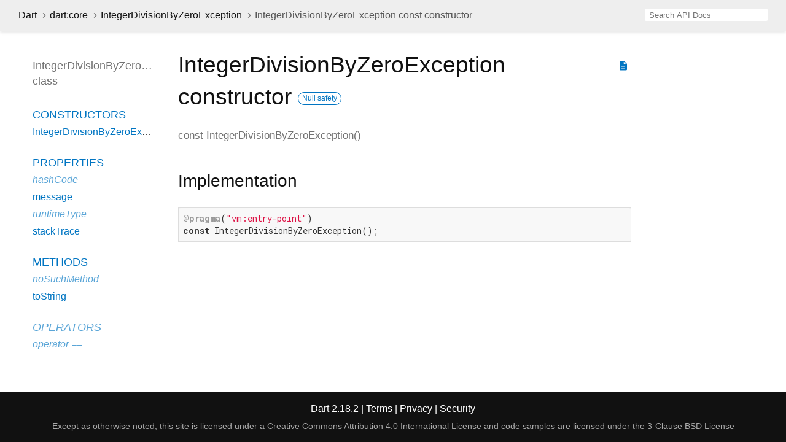

--- FILE ---
content_type: text/html
request_url: https://api.dart.dev/stable/2.18.2/dart-core/IntegerDivisionByZeroException/IntegerDivisionByZeroException.html
body_size: 1772
content:
<!DOCTYPE html>
<html lang="en">
<head>
  <meta charset="utf-8">
  <meta http-equiv="X-UA-Compatible" content="IE=edge">
  <meta name="viewport" content="width=device-width, height=device-height, initial-scale=1, user-scalable=no">
  <meta name="description" content="API docs for the IntegerDivisionByZeroException constructor from Class IntegerDivisionByZeroException from the dart:core library, for the Dart programming language.">
  <title>IntegerDivisionByZeroException constructor - IntegerDivisionByZeroException - dart:core library - Dart API</title>
  <link rel="canonical" href="https://api.dart.dev/">


  
  <link rel="preconnect" href="https://fonts.gstatic.com">
  <link href="https://fonts.googleapis.com/css2?family=Roboto+Mono:ital,wght@0,300;0,400;0,500;0,700;1,400&amp;display=swap" rel="stylesheet">
  <link href="https://fonts.googleapis.com/icon?family=Material+Icons" rel="stylesheet">
  
  <link rel="stylesheet" href="../../static-assets/github.css?v1">
  <link rel="stylesheet" href="../../static-assets/styles.css?v1">
  <link rel="icon" href="../../static-assets/favicon.png?v1">

  
<!-- Google tag (gtag.js) -->
<script async src="https://www.googletagmanager.com/gtag/js?id=G-VVQ8908SJ5"></script>
<script>
window.dataLayer = window.dataLayer || [];
function gtag(){dataLayer.push(arguments);}
gtag('js', new Date());

gtag('config', 'G-VVQ8908SJ5');
</script>
<link rel="preconnect" href="https://fonts.googleapis.com">
<link rel="preconnect" href="https://fonts.gstatic.com" crossorigin>
<link rel="preload" href="https://fonts.googleapis.com/css2?family=Google+Sans+Text:wght@400&family=Google+Sans:wght@500&display=swap" as="style">
<link rel="stylesheet" href="https://fonts.googleapis.com/css2?family=Google+Sans+Text:wght@400&family=Google+Sans:wght@500&display=swap">
<link rel="stylesheet" href="https://www.gstatic.com/glue/cookienotificationbar/cookienotificationbar.min.css">
</head>


<body data-base-href="../../" data-using-base-href="false">

<div id="overlay-under-drawer"></div>

<header id="title">
  <button id="sidenav-left-toggle" type="button">&nbsp;</button>
  <ol class="breadcrumbs gt-separated dark hidden-xs">
    <li><a href="../../index.html">Dart</a></li>
    <li><a href="../../dart-core/dart-core-library.html">dart:core</a></li>
    <li><a href="../../dart-core/IntegerDivisionByZeroException-class.html">IntegerDivisionByZeroException</a></li>
    <li class="self-crumb">IntegerDivisionByZeroException const constructor</li>
  </ol>
  <div class="self-name">IntegerDivisionByZeroException</div>
  <form class="search navbar-right" role="search">
    <input type="text" id="search-box" autocomplete="off" disabled class="form-control typeahead" placeholder="Loading search...">
  </form>
</header>

<main>


  <div id="dartdoc-main-content" class="main-content">
      <div>
  <div id="external-links" class="btn-group"><a title="View source code" class="source-link" href="https://github.com/dart-lang/sdk/blob/317ad8967414ef8e5e2fca7557ec4cff4c6c9df1/sdk/lib/core/exceptions.dart#L176"><i class="material-icons">description</i></a></div>
<h1><span class="kind-constructor">IntegerDivisionByZeroException</span> constructor 
    <a href="https://dart.dev/null-safety" class="feature feature-null-safety" title="Supports the null safety language feature.">Null safety</a>
</h1></div>

    <section class="multi-line-signature">const
      <span class="name ">IntegerDivisionByZeroException</span>(<wbr>)
    </section>

    


    
<section class="summary source-code" id="source">
  <h2><span>Implementation</span></h2>
  <pre class="language-dart"><code class="language-dart">@pragma("vm:entry-point")
const IntegerDivisionByZeroException();</code></pre>
</section>


  </div> <!-- /.main-content -->

  <div id="dartdoc-sidebar-left" class="sidebar sidebar-offcanvas-left">
    <header id="header-search-sidebar" class="hidden-l">
  <form class="search-sidebar" role="search">
    <input type="text" id="search-sidebar" autocomplete="off" disabled class="form-control typeahead" placeholder="Loading search...">
  </form>
</header>

<ol class="breadcrumbs gt-separated dark hidden-l" id="sidebar-nav">
  <li><a href="../../index.html">Dart</a></li>
  <li><a href="../../dart-core/dart-core-library.html">dart:core</a></li>
  <li><a href="../../dart-core/IntegerDivisionByZeroException-class.html">IntegerDivisionByZeroException</a></li>
  <li class="self-crumb">IntegerDivisionByZeroException const constructor</li>
</ol>


    <h5>IntegerDivisionByZeroException class</h5>
    <ol>

        <li class="section-title"><a href="../../dart-core/IntegerDivisionByZeroException-class.html#constructors">Constructors</a></li>
          <li><a href="../../dart-core/IntegerDivisionByZeroException/IntegerDivisionByZeroException.html">IntegerDivisionByZeroException</a></li>


    <li class="section-title">
      <a href="../../dart-core/IntegerDivisionByZeroException-class.html#instance-properties">Properties</a>
    </li>
    <li class="inherited"><a href="../../dart-core/Object/hashCode.html">hashCode</a></li>
    <li><a href="../../dart-core/IntegerDivisionByZeroException/message.html">message</a></li>
    <li class="inherited"><a href="../../dart-core/Object/runtimeType.html">runtimeType</a></li>
    <li><a href="../../dart-core/IntegerDivisionByZeroException/stackTrace.html">stackTrace</a></li>

    <li class="section-title"><a href="../../dart-core/IntegerDivisionByZeroException-class.html#instance-methods">Methods</a></li>
    <li class="inherited"><a href="../../dart-core/Object/noSuchMethod.html">noSuchMethod</a></li>
    <li><a href="../../dart-core/IntegerDivisionByZeroException/toString.html">toString</a></li>

    <li class="section-title inherited"><a href="../../dart-core/IntegerDivisionByZeroException-class.html#operators">Operators</a></li>
    <li class="inherited"><a href="../../dart-core/Object/operator_equals.html">operator ==</a></li>




</ol>

  </div><!--/.sidebar-offcanvas-left-->

  <div id="dartdoc-sidebar-right" class="sidebar sidebar-offcanvas-right">
  </div><!--/.sidebar-offcanvas-->

</main>

<footer>
  <span class="no-break">
    Dart
      2.18.2
  </span>
  <span class="glue-footer">
    <span class="no-break">
      | <a href="https://dart.dev/terms" title="Terms of use">Terms</a>
    </span>
    <span class="no-break">
      | <a href="https://policies.google.com/privacy" target="_blank" rel="noopener" title="Privacy policy" class="no-automatic-external">Privacy</a>
    </span>
    <span class="no-break">
      | <a href="https://dart.dev/security" title="Security philosophy and practices">Security</a>
    </span>

    <div class="copyright" style="font-size: 0.9em; color: darkgrey; margin-top: 0.5em;">
      Except as otherwise noted, this site is licensed under a
      <a style="color: darkgrey;" href="https://creativecommons.org/licenses/by/4.0/">
        Creative Commons Attribution 4.0 International License</a>
      and code samples are licensed under the
      <a style="color: darkgrey;" href="https://opensource.org/licenses/BSD-3-Clause" class="no-automatic-external">
        3-Clause BSD License</a>
    </div>
  </span>
</footer>



<script src="../../static-assets/highlight.pack.js?v1"></script>
<script src="../../static-assets/docs.dart.js"></script>










<button aria-hidden="true" class="glue-footer__link glue-cookie-notification-bar-control">
  Cookies management controls
</button>
<script src="https://www.gstatic.com/glue/cookienotificationbar/cookienotificationbar.min.js" data-glue-cookie-notification-bar-category="2B">
</script>
    </body></html>